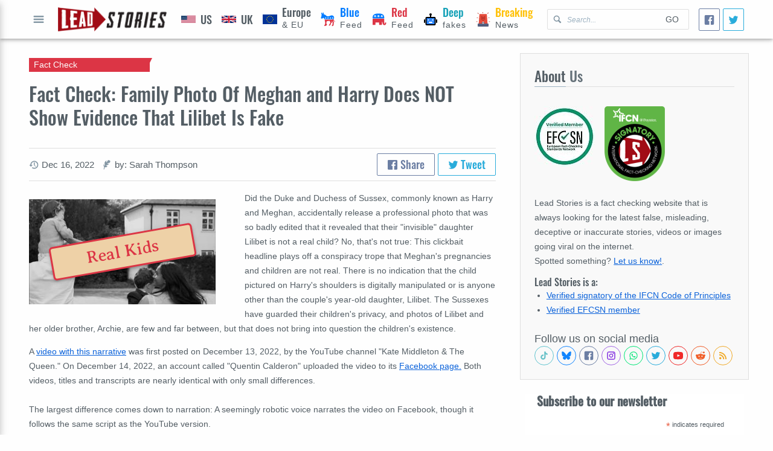

--- FILE ---
content_type: text/html; charset=utf-8
request_url: https://www.google.com/recaptcha/api2/aframe
body_size: 268
content:
<!DOCTYPE HTML><html><head><meta http-equiv="content-type" content="text/html; charset=UTF-8"></head><body><script nonce="Ncq5fiGTAm4z89ylPmp9Eg">/** Anti-fraud and anti-abuse applications only. See google.com/recaptcha */ try{var clients={'sodar':'https://pagead2.googlesyndication.com/pagead/sodar?'};window.addEventListener("message",function(a){try{if(a.source===window.parent){var b=JSON.parse(a.data);var c=clients[b['id']];if(c){var d=document.createElement('img');d.src=c+b['params']+'&rc='+(localStorage.getItem("rc::a")?sessionStorage.getItem("rc::b"):"");window.document.body.appendChild(d);sessionStorage.setItem("rc::e",parseInt(sessionStorage.getItem("rc::e")||0)+1);localStorage.setItem("rc::h",'1763976874351');}}}catch(b){}});window.parent.postMessage("_grecaptcha_ready", "*");}catch(b){}</script></body></html>

--- FILE ---
content_type: application/javascript
request_url: https://leadstories.com/main.js+entry.js.pagespeed.jc.nXLDmQupcm.js
body_size: 1943
content:
var mod_pagespeed_S$NPaQhhXm = "function all(e){const t=document.querySelectorAll(e);return t?Array.from(t):[]}function extractTime(e){const t=new Date(e),n=e=>`0${e}`.slice(-2);return`${n(t.getHours())}:${n(t.getMinutes())}`}function getMetaDataBySelector(e,t,n){return all(e).reduce((e,r)=>{return e[r.getAttribute(t)]=r.getAttribute(n),e},{})}function timeDifference({current:e,previous:t,showDetails:n}){const r=e-t,o=\"<br/>ago\",a=e=>e>1?\"s\":\"\",c=e=>n?e:\"Today\";if(r<6e4)return c(\"Now\");if(r<36e5){const e=Math.round(r/6e4);return c(`${e} minute${a(e)}${o}`)}if(r<864e5){const e=Math.round(r/36e5);return c(`${e} hour${a(e)}${o}`)}if(r<2592e6){const e=Math.round(r/864e5);return`${e} day${a(e)}${o}`}if(r<31536e6){const e=Math.round(r/2592e6);return`${e} month${a(e)}${o}`}{const e=Math.round(r/31536e6);return`${e} year${a(e)}${o}`}}function attachClipboardCopyHandler(e,t){const n=document.getElementById(e);function r(){try{const e=this.querySelector(\"textarea\");e.focus(),e.select(),document.execCommand(\"copy\")&&alert(t)}catch(e){console.error(e)}}return!!n&&(n.addEventListener(\"click\",r),()=>n.removeEventListener(\"click\",r))}function enableModal(e={}){const t=Object.assign({button:\"menu-button\",overlay:\"modal-overlay\",modal:\"menu-modal\",closeBtn:\"menu-modal-close\"},e),n=document.getElementById(t.button),r=document.getElementById(t.overlay),o=document.getElementById(t.modal),a=document.getElementById(t.closeBtn);return n.addEventListener(\"click\",()=>{o.classList.add(\"is-visible\"),document.documentElement.classList.add(\"no-scroll\"),o.setAttribute(\"aria-hidden\",\"false\")}),r.addEventListener(\"click\",()=>{o.classList.remove(\"is-visible\"),document.documentElement.classList.remove(\"no-scroll\"),o.setAttribute(\"aria-hidden\",\"true\"),r.blur()}),a.addEventListener(\"click\",()=>{o.classList.remove(\"is-visible\"),document.documentElement.classList.remove(\"no-scroll\"),o.setAttribute(\"aria-hidden\",\"true\")}),{destroy:()=>{}}}function dropdown(){const e=Array.from(document.querySelectorAll(\".dropdown select\"));function t(e){let t=e.target.value?\"add\":\"remove\";e.target.classList[t](\"is-value-selected\"),t=\"\"===e.target.value?\"add\":\"remove\",e.target.classList[t](\"is-value-placeholder\")}return e.forEach(e=>{t({target:e}),e.addEventListener(\"change\",t)}),{elems:e,strip:()=>{e.forEach(e=>{e.classList.remove(\"is-value-selected\"),e.removeEventListener(\"change\",t)})}}}function enableSlider(e){const t=({container:e,index:t,slideItems:n})=>{const r=document.getElementById(e.dataset.caption);if(n[t]){let e=n[t].querySelector(\"img\");e&&(r.innerText=e.getAttribute(\"alt\"))}else r.innerText=\"\"},n=Object.assign({items:1,lazyload:!0,arrowKeys:!0,speed:380,controlsText:['<svg data-role=\"icon\" viewBox=\"0 0 24 24\"><use href=\"icons/chevron-left.svg\"></use></svg>','<svg data-role=\"icon\" viewBox=\"0 0 24 24\"><use href=\"icons/chevron-right.svg\"></use></svg>']},e);!0===n.caption&&(n.onInit=t);const r=tns(n);return!0===n.caption&&r.events.on(\"indexChanged\",t),r}function breakingNewsHandler({url:e,container:t,timeUpdateSelector:n,renderTemplate:r}){const o=Date.now();return fetch(e).then(e=>e.json()).then(e=>Object.entries(e).filter(([e,t])=>!!document.getElementById(e)).map(([e,t])=>r(e,t,o))).then(e=>{t.insertAdjacentHTML(e.join(\"\"),\"afterbegin\"),document.title=e.length?`(${e.length}) ${originaltitle}`:originaltitle;const r=all(n);return r.forEach(e=>{e.innerHTML=renderTime({previous:e.getAttribute(\"time\"),current:o})}),r})}function connectFBShare(){return window.FBConnect.then(e=>{const t=getMetaDataBySelector('meta[property^=\"og:\"]',\"property\",\"content\");all(\"a.facebook-share\").forEach(n=>{n.addEventListener(\"click\",n=>{n.preventDefault();const r={method:\"share\",href:t[\"og:url\"],quote:t[\"og:description\"]};e.ui(r,console.log)})})})}function connectTwitterShare(){window.TWConnect.then(e=>{let t=getMetaDataBySelector('meta[name^=\"tw:\"]',\"name\",\"content\");t=`?${t=Object.entries(t).map(([e,t])=>`${e.replace(\"tw:\",\"\")}=${t}`).join(\"&\")}`,all(\".twitter-share\").forEach(e=>{e.href+=t})})}function enableLazyloading(e,t,n){document.addEventListener(\"DOMContentLoaded\",()=>{const r=all(e);if(\"IntersectionObserver\"in window){const e=new IntersectionObserver((e,r)=>{e.forEach(e=>{if(e.isIntersecting){const o=e.target;Array.from(o.querySelectorAll(\"source\")).forEach(e=>{e[t]=e.dataset[n]}),o.dataset.loaded=!0,r.unobserve(o)}})},{threshold:.1});r.forEach(t=>e.observe(t))}else r.forEach(e=>{Array.from(e.querySelectorAll(\"source\")).forEach(e=>{e[t]=e.dataset[n]}),e.dataset.loaded=!0})})}";
var mod_pagespeed_0peQyYJN9r = "enableModal();\ndropdown();\n\nenableLazyloading('picture:not([data-loaded])', 'srcset', 'srcset');\n\nall('.mod-slider-container').forEach(el => {\n  enableSlider({\n    container: el,\n    caption: true,\n    lazyload: false\n  });\n});\n\nattachClipboardCopyHandler('url-to-share', 'URL copied to clipboard')\n\nconnectFBShare();\n\nconnectTwitterShare();\n\nconst entryUpdates = document.getElementById('breaking-updates');\nif (entryUpdates) {\n  const renderTime = ({ previous, current }) => `\n    <b>${timeDifference({ previous, current })}</b>\n    <span>${extractTime(previous)}</span>\n  `;\n  const renderTemplate = (id, { date, text }, current) => (`\n    <li id=\"${id}\" class=\"mod-breaking-news-update\">\n      <time class='mod-breaking-news-date date-info' datetime=\"${date}\">\n        ${renderTime({ previous: date, current })}  \n      </time>\n      <div class=\"mod-breaking-news-text\">${text}</div>\n    </li>\n  `);\n\n  const current = Date.now();\n  all('.date-info').forEach(el => {\n    const previous = new Date(el.getAttribute('datetime')).getTime();\n    el.innerHTML = renderTime({current, previous });\n  })\n  // breakingNewsHandler({\n  //   url: entryUpdates.dataSet.url,\n  //   container: entryUpdates,\n  //   renderTime,\n  //   renderTemplate,\n  //   timeUpdateSelector: '.date-info'\n  // });\n}";


--- FILE ---
content_type: image/svg+xml
request_url: https://leadstories.com/theme/img/siren-siren.svg
body_size: 882
content:
<?xml version="1.0" encoding="iso-8859-1"?>
<!-- Uploaded to: SVG Repo, www.svgrepo.com, Generator: SVG Repo Mixer Tools -->
<svg height="800px" width="800px" version="1.1" id="Layer_1" xmlns="http://www.w3.org/2000/svg" xmlns:xlink="http://www.w3.org/1999/xlink" 
	 viewBox="0 0 512 512" xml:space="preserve">
<g>
	<path style="fill:#E64C3C;" d="M412.203,407.864H99.797l25.114-326.491c0.521-6.743,6.144-11.95,12.904-11.95h236.37
		c6.76,0,12.383,5.207,12.904,11.95L412.203,407.864z"/>
	<path style="fill:#556080;" d="M434.26,512H77.743c-6.994,0-12.661-5.667-12.661-12.652v-78.831
		c0-6.986,5.667-12.652,12.661-12.652H434.26c6.986,0,12.652,5.667,12.652,12.652v78.831C446.913,506.333,441.246,512,434.26,512"/>
	<g>
		<path style="fill:#BF372C;" d="M412.203,60.746c-2.222,0-4.443-0.85-6.135-2.543c-3.393-3.393-3.393-8.878,0-12.271l26.034-26.034
			c3.393-3.393,8.878-3.393,12.271,0s3.393,8.878,0,12.271l-26.034,26.034C416.647,59.895,414.425,60.746,412.203,60.746"/>
		<path style="fill:#BF372C;" d="M247.322,43.39c-4.799,0-8.678-3.888-8.678-8.678V8.678c0-4.79,3.879-8.678,8.678-8.678
			C252.121,0,256,3.888,256,8.678v26.034C256,39.502,252.121,43.39,247.322,43.39"/>
		<path style="fill:#BF372C;" d="M472.949,208.271h-26.034c-4.799,0-8.678-3.888-8.678-8.678s3.879-8.678,8.678-8.678h26.034
			c4.799,0,8.678,3.888,8.678,8.678S477.748,208.271,472.949,208.271"/>
		<path style="fill:#BF372C;" d="M490.305,347.119h-26.034c-4.799,0-8.678-3.888-8.678-8.678s3.879-8.678,8.678-8.678h26.034
			c4.799,0,8.678,3.888,8.678,8.678S495.104,347.119,490.305,347.119"/>
		<path style="fill:#BF372C;" d="M91.119,69.424c-2.222,0-4.443-0.85-6.135-2.543L58.949,40.847c-3.393-3.393-3.393-8.878,0-12.271
			s8.878-3.393,12.271,0L97.254,54.61c3.393,3.393,3.393,8.878,0,12.271C95.562,68.573,93.34,69.424,91.119,69.424"/>
		<path style="fill:#BF372C;" d="M65.085,208.271H39.051c-4.799,0-8.678-3.888-8.678-8.678s3.879-8.678,8.678-8.678h26.034
			c4.799,0,8.678,3.888,8.678,8.678S69.884,208.271,65.085,208.271"/>
		<path style="fill:#BF372C;" d="M47.729,347.119H21.695c-4.799,0-8.678-3.888-8.678-8.678s3.879-8.678,8.678-8.678h26.034
			c4.799,0,8.678,3.888,8.678,8.678S52.528,347.119,47.729,347.119"/>
	</g>
	<g>
		<polygon style="fill:#3D4763;" points="117.153,512 134.508,512 134.508,477.288 117.153,477.288 		"/>
		<polygon style="fill:#3D4763;" points="160.542,512 177.898,512 177.898,477.288 160.542,477.288 		"/>
		<polygon style="fill:#3D4763;" points="203.932,512 221.288,512 221.288,477.288 203.932,477.288 		"/>
		<polygon style="fill:#3D4763;" points="247.322,512 264.678,512 264.678,477.288 247.322,477.288 		"/>
		<polygon style="fill:#3D4763;" points="290.712,512 308.068,512 308.068,477.288 290.712,477.288 		"/>
		<polygon style="fill:#3D4763;" points="334.102,512 351.458,512 351.458,477.288 334.102,477.288 		"/>
		<polygon style="fill:#3D4763;" points="377.492,512 394.847,512 394.847,477.288 377.492,477.288 		"/>
	</g>
	<g>
		<path style="fill:#BF372C;" d="M282.034,312.407h-52.068c-4.799,0-8.678-3.888-8.678-8.678s3.879-8.678,8.678-8.678h52.068
			c4.799,0,8.678,3.888,8.678,8.678S286.833,312.407,282.034,312.407"/>
		<path style="fill:#BF372C;" d="M325.424,144.255v128.035c0,2.942-2.473,5.424-5.415,5.198
			C284.203,274.728,256,244.789,256,208.272c0-36.526,28.203-66.456,64.009-69.215C322.951,138.831,325.424,141.304,325.424,144.255
			"/>
		<path style="fill:#BF372C;" d="M186.576,144.255v128.035c0,2.942,2.473,5.424,5.415,5.198
			c35.805-2.76,64.009-32.699,64.009-69.215c0-36.526-28.203-66.456-64.009-69.215C189.049,138.831,186.576,141.304,186.576,144.255
			"/>
		<path style="fill:#BF372C;" d="M256,347.119c-4.799,0-8.678-3.888-8.678-8.678V208.271c0-4.79,3.879-8.678,8.678-8.678
			c4.799,0,8.678,3.888,8.678,8.678v130.169C264.678,343.231,260.799,347.119,256,347.119"/>
	</g>
	<polygon style="fill:#ECF0F1;" points="229.966,407.864 282.034,407.864 282.034,338.441 229.966,338.441 	"/>
	<path style="fill:#556080;" d="M299.39,381.831h-86.78c-4.799,0-8.678-3.888-8.678-8.678c0-4.79,3.879-8.678,8.678-8.678h86.78
		c4.799,0,8.678,3.888,8.678,8.678C308.068,377.943,304.189,381.831,299.39,381.831"/>
</g>
</svg>